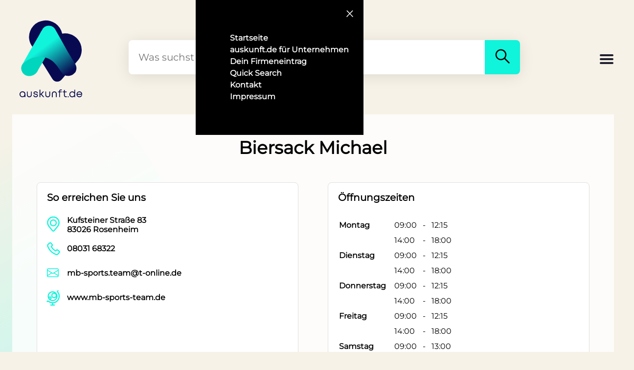

--- FILE ---
content_type: text/html; charset=utf-8
request_url: https://www.auskunft.de/firma/4hsc8frh-biersack-michael
body_size: 26892
content:
<!DOCTYPE html><html lang="de"><head><title>Biersack Michael in Rosenheim</title><meta charset="utf-8"><meta name="viewport" content="width=device-width, initial-scale=1"><meta name="description" content="Biersack Michael - in Rosenheim ➞ Öffnungszeiten ✔ Kontaktdaten ✔ Anfahrt ✔ Jetzt bei auskunft.de informieren!"><meta name="author" content="auskunft.de"><meta name="robots" content="noindex, nofollow"><meta property="og:type" content="website"><meta property="og:title" content="Biersack Michael in Rosenheim"><meta property="og:site_name" content="auskunft.de"><meta property="og:locale" content="de_DE"><meta property="og:url" content="https://www.auskunft.de/"><meta property="og:image" content="https://www.auskunft.de/assets/logo.png"><meta property="og:description" content="Biersack Michael - in Rosenheim ➞ Öffnungszeiten ✔ Kontaktdaten ✔ Anfahrt ✔ Jetzt bei auskunft.de informieren!"><meta property="pub" content="a"><link rel="icon" type="image/x-icon" href="/assets/logo.png"><link rel="apple-touch-icon" href="/assets/logo.png"><link rel="preload" as="image" href="/assets/backgrounds.svg"><link rel="stylesheet" href="/stylesheets/mystyle.css" media="screen"><style>.logo {
  display: block;
  width: 130px;
}

.logoText {
  height: 14px;
  max-height: 14px;
}

.logoText svg {
  height: 16px;
}
@font-face{font-family:"Montserrat";src:url("/assets/fonts/Montserrat-VariableFont_wght.ttf");font-display:swap}html{background-color:#f6f2e7}body{margin:0;padding:0;background-color:#f6f2e7}body{font-family:Montserrat,Arial,Helvetica,sans-serif;font-size:16px;font-weight:400}</style></head><body class="backgroundBody"><div><div class="navContainer" id="navContainer"><div class="navButtonContainer"><button class="navCloseButton" id="navCloseButton" type="button" title="Schließen" name="navCloseButton"><span class="navIcon"><svg aria-hidden="true" width="24" height="24" viewbox="0 0 24 24" fill="none" xmlns="http://www.w3.org/2000/svg"><path d="M6 18 17.68 6" stroke="white" stroke-width="1.5" stroke-linecap="round"></path><path d="M6.32 6 18 18" stroke="white" stroke-width="1.5" stroke-linecap="round"></path></svg></span></button></div><nav class="navMenuContainer"><ul class="navMenu"><li class="navMenuItem"><a class="navMenuItemLink" href="/" title="Startseite">Startseite</a></li><li class="navMenuItem"><a class="navMenuItemLink" href="/unternehmen" title="Für Unternehmen">auskunft.de für Unternehmen</a></li><li class="navMenuItem"><a class="navMenuItemLink" href="/firmeneintrag" title="Firmeneintrag">Dein Firmeneintrag</a></li><li class="navMenuItem"><a class="navMenuItemLink" href="/quickSearch" title="Quick Search">Quick Search</a></li><li class="navMenuItem"><a class="navMenuItemLink" href="/kontakt" title="Kontakt">Kontakt</a></li><li class="navMenuItem"><a class="navMenuItemLink" href="/impressum" title="Impressum">Impressum</a></li></ul></nav></div><div class="content backgroundBody"><div class="header"><a id="logo" href="/" style="display: grid" title="Logo"><!--style="display: block"--><div class="logo"><!--(style="width: 130px;")--><svg xmlns="http://www.w3.org/2000/svg" fill="none" viewbox="0 0 33 33"><path fill="#080a51" d="M4.9 8.9c0 1.8.6 3.6 1.6 5L17 30.8a3 3 0 0 0 5 .2l7.7-9.1a8.6 8.6 0 0 0-6.2-14.7l-1.4.1A8.7 8.7 0 0 0 4.9 9Z"></path><path fill="#00D6BD" fill-rule="evenodd" d="m13.5 19.5-4 6.9-.1.3c-1.7 3.2-6.3 3.6-8 .6a4 4 0 0 1 0-4C3 21.5 5 20.3 7 19.7c1.8-.5 3.7-.7 5.5-.4.3 0 .7 0 1 .2Z" clip-rule="evenodd"></path><path fill="url(#:Rmbqm:_gradient)" fill-rule="evenodd" d="M26 29.2c1-.2 2-.7 2.7-1.6l.3-.3c.7-1.3.7-2.7 0-4L25 16.7 18.5 5.1c-.7-1.2-2-1.9-3.3-1.9-1.5 0-2.7.7-3.4 2L11 6.5 10.2 8l-5 8.6-3.8 6.8a11.7 11.7 0 0 1 11-3.9c8.9 1.8 7.8 10.7 13.6 9.7Z" clip-rule="evenodd"></path><defs><lineargradient id=":Rmbqm:_gradient" x1="15.4" x2="26.5" y1="12.2" y2="27.1" gradientunits="userSpaceOnUse"><stop stop-color="#10F4DB"></stop><stop offset="1" stop-color="#080A51"></stop></lineargradient></defs></svg></div><div class="logoText"><svg xmlns="http://www.w3.org/2000/svg" fill="none" viewbox="0 0 384 48"><path fill="#080a51" d="m382.8 37.4 1.2-2.3h-5.6l-.5.9a12 12 0 0 1-11.1 6.9c-6.3 0-11.3-4.4-12.2-10.7h29l.3-1.3.1-1v-.1c0-10-7-17.8-17.2-17.8-10 0-17.4 7.8-17.4 18 0 10.1 7.4 18 17.4 18 7.2 0 12.8-3.8 16-10.6Zm-16-20.4c6 0 10.8 4 11.9 10.2h-24A12 12 0 0 1 366.8 17ZM323 48c5.2 0 9.7-2 12.9-5.4l.1 4.8h4.7v-46h-5v15.7A17.4 17.4 0 0 0 323 12a17.5 17.5 0 0 0-17.7 18c0 10.2 7.5 18 17.7 18Zm0-5c-7.2 0-12.7-5.6-12.7-13 0-7.5 5.5-13 12.8-13 7.3 0 12.6 5.5 12.6 13s-5.3 13-12.6 13ZM295.5 47.7v-5.4h5.3v5.4h-5.3ZM277.5 17.6V36c0 2.2.6 3.7 1.5 4.7 1 1 2.4 1.6 4.6 1.6h5.6v5h-5.8a11 11 0 0 1-8-3c-2-2-3-5-3-8.2V17.6H265v-5h7.2V3.3h5.2v9.3h11.4v5h-11.4ZM242.7 12.6v-.8c0-3.8.7-6.9 2.8-9 2-2 5.2-2.8 9-2.8h4.5v4.9h-4.2c-3.2 0-4.8.5-5.6 1.4-.9.8-1.4 2.4-1.4 5.5v.8H259v5h-11.2v29.8h-5.1V17.6h-6.8v-5h6.8ZM198.1 27.6c0-4.5 1.4-8.4 4-11.2 2.7-2.7 6.5-4.2 11-4.2 4.4 0 8.2 1.5 10.8 4.2 2.7 2.8 4.1 6.7 4.1 11.2v20H223V28c0-3.5-1-6.1-2.7-7.9a9.5 9.5 0 0 0-7.2-2.8c-3.1 0-5.5 1-7.1 2.8a11.3 11.3 0 0 0-2.6 7.9v19.7H198v-20ZM187.8 32.5c0 4.6-1.4 8.5-4 11.2a14.6 14.6 0 0 1-11 4.3c-4.4 0-8.1-1.5-10.8-4.3-2.7-2.7-4-6.6-4-11.2v-20h5v19.8c0 3.5 1 6 2.7 7.9 1.6 1.7 4 2.7 7.2 2.7 3.1 0 5.5-1 7.1-2.7 1.7-1.8 2.6-4.4 2.6-7.9V12.6h5.2v20ZM131 31.7h-3.5v15.5h-5V1.3h5v25.3h3.6l12.4-14.2h6.6l-14.5 16.8 15.7 18h-6.7L131 31.7ZM92.7 25.1c1.5.8 3.7 1.2 6.3 1.6 2.7.5 6 1 8.5 2.4a9 9 0 0 1 3.4 3.2c.8 1.4 1.3 3 1.3 5 0 3.3-1.5 6-4 7.9a15.8 15.8 0 0 1-9.6 2.8c-3.8 0-7-1-9.5-2.8a11 11 0 0 1-4.1-8l-.2-1.7H90l.2 1.5c.2 2 1 3.4 2.4 4.3 1.4 1 3.4 1.7 6.2 1.7 2.8 0 5-.7 6.3-1.7 1.4-1 2-2.3 2-4 0-1-.2-1.8-.5-2.3-.4-.6-1-1.1-1.8-1.6-1.7-.8-4-1.3-6.6-1.7h-.2c-2.6-.5-5.6-1-8-2.3a8.2 8.2 0 0 1-3-2.8 8.5 8.5 0 0 1-1.3-4.6 9 9 0 0 1 3.7-7.4 15 15 0 0 1 9.1-2.6c3.6 0 6.8.9 9 2.7 2.4 1.8 3.7 4.5 4 7.6V24h-5v-1.4a5.4 5.4 0 0 0-2.2-4.1 9.5 9.5 0 0 0-5.8-1.6 10 10 0 0 0-5.8 1.6 4.2 4.2 0 0 0-1.4 5.4c.3.5.8.9 1.5 1.2ZM74.6 32.5c0 4.6-1.4 8.5-4 11.2A14.6 14.6 0 0 1 59.7 48c-4.4 0-8.2-1.5-10.9-4.3-2.6-2.7-4-6.6-4-11.2v-20h5v19.8c0 3.5 1 6 2.7 7.9 1.7 1.7 4 2.7 7.2 2.7s5.6-1 7.2-2.7c1.6-1.8 2.6-4.4 2.6-7.9V12.6h5.1v20ZM17.7 47.7c5.3 0 9.8-2 13-5.4V47h4.9s.3-14.9 0-20.5c-.5-9.6-8.8-15-17.9-15A17.5 17.5 0 0 0 0 29.6c0 10.2 7.6 18 17.7 18Zm.1-5c-7.2 0-12.7-5.6-12.7-13 0-7.5 5.5-13 12.7-13 7.3 0 12.7 5.4 12.7 13 0 7.5-5.3 13-12.7 13Z"></path></svg></div></a><!-- end logo--><div id="search"><form class="searchContainer" method="get" action="/Suche" enctype="multipart/form-data"><input class="searchInput" id="searchInput" type="search" placeholder="Was suchst Du wo?" name="search" required><input id="currentLat" name="currentLat" type="hidden" value=""><input id="currentLon" name="currentLon" type="hidden" value=""><button class="searchButton" id="searchButton" title="Suchen"><span><svg aria-hidden="true" width="40" height="40" viewbox="0 0 24 24" fill="none" xmlns="http://www.w3.org/2000/svg"><path fill-rule="evenodd" clip-rule="evenodd" d="M14.38 15.45a6.75 6.75 0 1 1 1.07-1.06l5.15 5.15a.75.75 0 1 1-1.06 1.06l-5.15-5.15Zm-7.92-1.57a5.25 5.25 0 1 1 7.43 0h-.01a5.25 5.25 0 0 1-7.42 0Z" fill="black"></path></svg></span></button></form></div><!-- end search--><div class="headerPlaceholder"><div class="burgerMenu" id="burgerMenu" role="button" title="Menu"><svg height="32px" viewbox="0 0 32 32" width="32px"><path fill="#201F30" d="M4,10h24c1.104,0,2-0.896,2-2s-0.896-2-2-2H4C2.896,6,2,6.896,2,8S2.896,10,4,10z M28,14H4c-1.104,0-2,0.896-2,2 s0.896,2,2,2h24c1.104,0,2-0.896,2-2S29.104,14,28,14z M28,22H4c-1.104,0-2,0.896-2,2s0.896,2,2,2h24c1.104,0,2-0.896,2-2 S29.104,22,28,22z"></path></svg></div></div></div><!-- end header--></div></div><link rel="canonical" href="/firma/4hsc8frh-biersack-michael"><script src="/js/mapbox-gl.js" defer></script><link rel="stylesheet" href="/stylesheets/mapbox-gl.css" media="screen"><link rel="stylesheet" href="/stylesheets/details.css" media="screen"><div class="container containerCustomer"><!-- style=!imageUrls.images || imageUrls.images.length === 0 ? "margin-top: 40px": ""--><h1 class="customerHeader" style="margin-top: 20px">Biersack Michael</h1><div class="textCenter"></div><br><br><div class="contactOuterContainer"><div class="contactContainer"><h2 style="margin-top: 0;font-size: 20px; padding-left: 5px;">So erreichen Sie uns</h2><div style="display: flex; margin-bottom: 10px;"><div style="margin-right: 10px;"><svg aria-hidden="true" width="36" height="36" viewbox="0 0 24 24" fill="none" xmlns="http://www.w3.org/2000/svg"><path fill-rule="evenodd" clip-rule="evenodd" d="M7.25 10a4.75 4.75 0 1 1 9.5 0 4.75 4.75 0 0 1-9.5 0ZM12 6.75a3.25 3.25 0 1 0 0 6.5 3.25 3.25 0 0 0 0-6.5Z" fill="#12f4db"></path><path fill-rule="evenodd" clip-rule="evenodd" d="M3.52 8.86a8.29 8.29 0 0 1 8.26-7.61h.44c4.3 0 7.9 3.3 8.26 7.6.19 2.32-.53 4.6-2 6.4l-4.79 5.86a2.19 2.19 0 0 1-3.38 0l-4.8-5.86a8.94 8.94 0 0 1-1.99-6.4Zm8.26-6.11a6.79 6.79 0 0 0-6.76 6.23 7.44 7.44 0 0 0 1.66 5.32l4.79 5.86c.27.34.79.34 1.06 0l4.8-5.86a7.44 7.44 0 0 0 1.65-5.32 6.79 6.79 0 0 0-6.76-6.23h-.44Z" fill="#12f4db"></path></svg></div><div><b style="padding-top: 8px;">Kufsteiner Straße 83</b><br><b>83026  Rosenheim</b></div></div><div style="display: flex; margin-bottom: 10px;"><div style="margin-right: 10px;"><svg width="36" height="36" viewbox="0 0 24 24" fill="none" xmlns="http://www.w3.org/2000/svg"><path fill-rule="evenodd" clip-rule="evenodd" d="M5.84 9.86a17.22 17.22 0 0 0 8.92 8.66h.01l.77.34c.97.44 2.11.13 2.74-.73l1.27-1.77a.25.25 0 0 0-.04-.34l-2.23-1.8a.25.25 0 0 0-.36.05l-.86 1.17a.75.75 0 0 1-.91.24A13.39 13.39 0 0 1 8.48 9a.75.75 0 0 1 .23-.91l1.17-.87a.25.25 0 0 0 .05-.36l-1.8-2.22a.25.25 0 0 0-.34-.05L6.02 5.88a2.25 2.25 0 0 0-.73 2.76l.55 1.22Zm8.33 10.04a18.72 18.72 0 0 1-9.7-9.42l-.55-1.22a3.75 3.75 0 0 1 1.22-4.6L6.91 3.4c.76-.55 1.8-.4 2.39.32l1.8 2.22c.62.78.47 1.91-.33 2.5l-.67.5a11.9 11.9 0 0 0 5.12 5.12l.5-.67c.6-.8 1.73-.94 2.5-.32l2.23 1.8c.72.58.86 1.63.32 2.38l-1.28 1.77a3.75 3.75 0 0 1-4.56 1.22l-.76-.33Z" fill="#12f4db"></path></svg></div><b style="padding-top: 8px;"><a href="tel:08031 68322" onclick="load(undefined,'phone')" title="Telefonnummer">08031 68322</a></b></div><div style="display: flex; margin-bottom: 10px;"><div style="margin-right: 5px;"><svg class="mailIcon" width="36" height="36" viewbox="0 0 24 24"><path fill-rule="evenodd" clip-rule="evenodd" d="M0 4a2 2 0 0 1 2-2h12a2 2 0 0 1 2 2v8a2 2 0 0 1-2 2H2a2 2 0 0 1-2-2V4Zm2-1a1 1 0 0 0-1 1v.217l7 4.2 7-4.2V4a1 1 0 0 0-1-1H2Zm13 2.383-4.708 2.825L15 11.105V5.383Zm-.034 6.876-5.64-3.471L8 9.583l-1.326-.795-5.64 3.47A1 1 0 0 0 2 13h12a1 1 0 0 0 .966-.741ZM1 11.105l4.708-2.897L1 5.383v5.722Z" fill="#12f4db"></path></svg></div><b style="padding-top: 8px;"><a href="mailto:mb-sports.team@t-online.de" onclick="load(undefined,'email')" target="_blank" title="E-Mail-Adresse">mb-sports.team@t-online.de</a></b></div><div style="display: flex; margin-bottom: 10px;"><div style="margin-right: 10px;"><svg width="36" height="36" viewbox="0 0 24 24" fill="none" xmlns="http://www.w3.org/2000/svg"><path d="M18.95 2.05c.3.29.3.76 0 1.06l-.55.55a9.75 9.75 0 0 1-6.65 16.06v1.53h1.75a.75.75 0 1 1 0 1.5h-5a.75.75 0 0 1 0-1.5h1.75v-1.53a9.7 9.7 0 0 1-5.6-2.32l-.54.55a.75.75 0 0 1-1.06-1.06l.7-.7c.5-.5 1.27-.47 1.75-.04a8.22 8.22 0 0 0 11.33-.32 8.25 8.25 0 0 0 .32-11.33 1.27 1.27 0 0 1 .04-1.75l.7-.7c.3-.3.77-.3 1.06 0Z" fill="#12f4db"></path><path fill-rule="evenodd" clip-rule="evenodd" d="M4.25 10a6.75 6.75 0 1 1 13.5 0 6.75 6.75 0 0 1-13.5 0ZM11 4.75a5.25 5.25 0 0 0-5.16 6.23 2.24 2.24 0 0 1 3.91 1.52c0 .92-.55 1.72-1.35 2.06a5.25 5.25 0 0 0 7.75-3.52 3.75 3.75 0 1 1-2.9-5.78A5.23 5.23 0 0 0 11 4.75ZM10.75 9a2.25 2.25 0 1 1 4.5 0 2.25 2.25 0 0 1-4.5 0ZM7.5 11.75a.75.75 0 1 0 0 1.5.75.75 0 0 0 0-1.5Z" fill="#12f4db"></path></svg></div><b style="padding-top: 8px;"><a href="http://www.mb-sports-team.de/" onclick="load(undefined,'website')" target="_blank" title="Webseite" rel="">www.mb-sports-team.de</a></b></div></div><div class="contactContainer"><h2 style="margin-top: 0;font-size: 20px; padding-left: 5px;">Öffnungszeiten</h2><span id="open-status"><small class="openOrClosed"></small><span class="openOrClosedTime"></span></span><div class="adressContainer"><section><div class="openinghourscontent section"><div class="headerTimes"><!--h2(style="margin-bottom: 0;font-size: 20px;") Öffnungszeiten--></div><table class="opening-hours-table"><tr itemprop="openingHours" name="Montag" id="Montag"><td>Montag</td><td class="opens">09:00</td><td>-</td><td class="closes">12:15</td></tr><tr itemprop="openingHours" name="Montag" id=""><td></td><td class="opens">14:00</td><td>-</td><td class="closes">18:00</td></tr><tr itemprop="openingHours" name="Dienstag" id="Dienstag"><td>Dienstag</td><td class="opens">09:00</td><td>-</td><td class="closes">12:15</td></tr><tr itemprop="openingHours" name="Dienstag" id=""><td></td><td class="opens">14:00</td><td>-</td><td class="closes">18:00</td></tr><tr itemprop="openingHours" name="Donnerstag" id="Donnerstag"><td>Donnerstag</td><td class="opens">09:00</td><td>-</td><td class="closes">12:15</td></tr><tr itemprop="openingHours" name="Donnerstag" id=""><td></td><td class="opens">14:00</td><td>-</td><td class="closes">18:00</td></tr><tr itemprop="openingHours" name="Freitag" id="Freitag"><td>Freitag</td><td class="opens">09:00</td><td>-</td><td class="closes">12:15</td></tr><tr itemprop="openingHours" name="Freitag" id=""><td></td><td class="opens">14:00</td><td>-</td><td class="closes">18:00</td></tr><tr itemprop="openingHours" name="Samstag" id="Samstag"><td>Samstag</td><td class="opens">09:00</td><td>-</td><td class="closes">13:00</td></tr></table></div></section></div></div></div><div class="fullContainer"><div class="contentCustomer"><br><br><div class="contactContainerBlank"><h2 style="margin-bottom: 0;margin-top:0;font-size: 20px;">Anfahrt</h2><div id="map" style="border: solid 1px #cfc7b0;"></div></div><div id="latLng" style="opacity: 0">47.845449|12.125417</div></div></div></div><script>let expiration_date = new Date();
expiration_date.setFullYear(expiration_date.getFullYear() + 1);
// let cookie_string = "auskunft-details-token=; path=/; expires=" + expiration_date.toUTCString();
//
// if (sessionStorage.token) {
//   cookie_string = "auskunft-details-token=" + sessionStorage.token + "; path=/; expires=" + expiration_date.toUTCString();
// } else {
//   sessionStorage.token = "";
// }
// if (!getCookie("auskunft-details-token")) {
//   document.cookie = cookie_string;
// }
let setMap = function() {
  // get lat/lng
  mapboxgl.accessToken = "pk.eyJ1Ijoia3RsbWFwLWVuZXJxOTcyNDYiLCJhIjoiY21laTh4N2M5MDZmcTJycXNiZG1xbHBhaSJ9.PSRR5x4hb80CF4P2Y07xAg";
  let latLngObj = document.getElementById('latLng');
  let lngLat = latLngObj.textContent.split("|");
  // create map
  let mapDiv = document.getElementById('map');
  let mapBox = new mapboxgl.Map({container: mapDiv, style: 'https://maps.seeker.info/styles/seeker-standard/style.json', center: [lngLat[1], lngLat[0]], zoom: 16, cooperativeGestures: true});
  const nav = new mapboxgl.NavigationControl();
  mapBox.addControl(nav, 'bottom-right');
  mapBox.scrollZoom.disable();
  let coo = new mapboxgl.LngLat(lngLat[1], lngLat[0]);
  new mapboxgl.Marker({ color: '#10f4db'}).setLngLat(coo).addTo(mapBox);
}
document.addEventListener('DOMContentLoaded', () => setMap());

// function getCookie(cname) {
//   let name = cname + "=";
//   let decodedCookie = decodeURIComponent(document.cookie);
//   let ca = decodedCookie.split(';');
//   for (let i = 0; i < ca.length; i++) {
//     let c = ca[i];
//     while (c.charAt(0) === ' ') {
//       c = c.substring(1);
//     }
//     if (c.indexOf(name) === 0) {
//       return c.substring(name.length, c.length);
//     }
//   }
//   return "";
// }
</script><script>let jsonldScript = document.createElement('script');
jsonldScript.setAttribute('type', 'application/ld+json');
jsonldScript.textContent = JSON.stringify({
   "@context": "https://schema.org",
   "@type": "LocalBusiness",
   "name": "Biersack Michael",
   "image": "https://auskunft.de/images.logo.png",
   "@id": "",
   "url": "http://www.mb-sports-team.de/",
   "telephone": "08031 68322",
   "address": {
      "@type": "PostalAddress",
      "streetAddress": "Kufsteiner Straße 83",
      "addressLocality": "Rosenheim",
      "postalCode": "83026",
      "addressCountry": "DE"
   },
   "openingHoursSpecification": [
      {
         "@type": "OpeningHoursSpecification",
         "dayOfWeek": "Monday",
         "opens": "09:00",
         "closes": "12:15"
      },
      {
         "@type": "OpeningHoursSpecification",
         "dayOfWeek": "Monday",
         "opens": "14:00",
         "closes": "18:00"
      },
      {
         "@type": "OpeningHoursSpecification",
         "dayOfWeek": "Tuesday",
         "opens": "09:00",
         "closes": "12:15"
      },
      {
         "@type": "OpeningHoursSpecification",
         "dayOfWeek": "Tuesday",
         "opens": "14:00",
         "closes": "18:00"
      },
      {
         "@type": "OpeningHoursSpecification",
         "dayOfWeek": "Thursday",
         "opens": "09:00",
         "closes": "12:15"
      },
      {
         "@type": "OpeningHoursSpecification",
         "dayOfWeek": "Thursday",
         "opens": "14:00",
         "closes": "18:00"
      },
      {
         "@type": "OpeningHoursSpecification",
         "dayOfWeek": "Friday",
         "opens": "09:00",
         "closes": "12:15"
      },
      {
         "@type": "OpeningHoursSpecification",
         "dayOfWeek": "Friday",
         "opens": "14:00",
         "closes": "18:00"
      },
      {
         "@type": "OpeningHoursSpecification",
         "dayOfWeek": "Saturday",
         "opens": "09:00",
         "closes": "13:00"
      }
   ]
}, null, 3);
document.getElementsByTagName('body')[0].appendChild(jsonldScript);</script><button id="backToTop" onclick="scrollToTop()" title="Nach oben scrollen" name="scrollTop"><svg class="backToTopIcon" viewbox="0 0 32 32"><path class="backToTopPath" d="M15.997 13.374l-7.081 7.081L7 18.54l8.997-8.998 9.003 9-1.916 1.916z"></path></svg></button><!-- footer--><div class="footerPadding"><div class="footer"><div class="footerLogoContainer"><div class="logoIconBig"><svg xmlns="http://www.w3.org/2000/svg" fill="none" viewbox="0 0 33 33"><path fill="#f6f2e7ff" d="M4.9 8.9c0 1.8.6 3.6 1.6 5L17 30.8a3 3 0 0 0 5 .2l7.7-9.1a8.6 8.6 0 0 0-6.2-14.7l-1.4.1A8.7 8.7 0 0 0 4.9 9Z"></path><path fill="#00D6BD" fill-rule="evenodd" d="m13.5 19.5-4 6.9-.1.3c-1.7 3.2-6.3 3.6-8 .6a4 4 0 0 1 0-4C3 21.5 5 20.3 7 19.7c1.8-.5 3.7-.7 5.5-.4.3 0 .7 0 1 .2Z" clip-rule="evenodd"></path><path fill="url(#:Rbabqm:_gradient)" fill-rule="evenodd" d="M26 29.2c1-.2 2-.7 2.7-1.6l.3-.3c.7-1.3.7-2.7 0-4L25 16.7 18.5 5.1c-.7-1.2-2-1.9-3.3-1.9-1.5 0-2.7.7-3.4 2L11 6.5 10.2 8l-5 8.6-3.8 6.8a11.7 11.7 0 0 1 11-3.9c8.9 1.8 7.8 10.7 13.6 9.7Z" clip-rule="evenodd"></path><defs><lineargradient id=":Rbabqm:_gradient" x1="15.4" x2="26.5" y1="12.2" y2="27.1" gradientunits="userSpaceOnUse"><stop stop-color="#10F4DB"></stop><stop offset="1" stop-color="#080A51"></stop></lineargradient></defs></svg></div><div class="logoText logoTextMobile"><svg xmlns="http://www.w3.org/2000/svg" fill="none" viewbox="0 0 384 48"><path fill="#f6f2e7ff" d="m382.8 37.4 1.2-2.3h-5.6l-.5.9a12 12 0 0 1-11.1 6.9c-6.3 0-11.3-4.4-12.2-10.7h29l.3-1.3.1-1v-.1c0-10-7-17.8-17.2-17.8-10 0-17.4 7.8-17.4 18 0 10.1 7.4 18 17.4 18 7.2 0 12.8-3.8 16-10.6Zm-16-20.4c6 0 10.8 4 11.9 10.2h-24A12 12 0 0 1 366.8 17ZM323 48c5.2 0 9.7-2 12.9-5.4l.1 4.8h4.7v-46h-5v15.7A17.4 17.4 0 0 0 323 12a17.5 17.5 0 0 0-17.7 18c0 10.2 7.5 18 17.7 18Zm0-5c-7.2 0-12.7-5.6-12.7-13 0-7.5 5.5-13 12.8-13 7.3 0 12.6 5.5 12.6 13s-5.3 13-12.6 13ZM295.5 47.7v-5.4h5.3v5.4h-5.3ZM277.5 17.6V36c0 2.2.6 3.7 1.5 4.7 1 1 2.4 1.6 4.6 1.6h5.6v5h-5.8a11 11 0 0 1-8-3c-2-2-3-5-3-8.2V17.6H265v-5h7.2V3.3h5.2v9.3h11.4v5h-11.4ZM242.7 12.6v-.8c0-3.8.7-6.9 2.8-9 2-2 5.2-2.8 9-2.8h4.5v4.9h-4.2c-3.2 0-4.8.5-5.6 1.4-.9.8-1.4 2.4-1.4 5.5v.8H259v5h-11.2v29.8h-5.1V17.6h-6.8v-5h6.8ZM198.1 27.6c0-4.5 1.4-8.4 4-11.2 2.7-2.7 6.5-4.2 11-4.2 4.4 0 8.2 1.5 10.8 4.2 2.7 2.8 4.1 6.7 4.1 11.2v20H223V28c0-3.5-1-6.1-2.7-7.9a9.5 9.5 0 0 0-7.2-2.8c-3.1 0-5.5 1-7.1 2.8a11.3 11.3 0 0 0-2.6 7.9v19.7H198v-20ZM187.8 32.5c0 4.6-1.4 8.5-4 11.2a14.6 14.6 0 0 1-11 4.3c-4.4 0-8.1-1.5-10.8-4.3-2.7-2.7-4-6.6-4-11.2v-20h5v19.8c0 3.5 1 6 2.7 7.9 1.6 1.7 4 2.7 7.2 2.7 3.1 0 5.5-1 7.1-2.7 1.7-1.8 2.6-4.4 2.6-7.9V12.6h5.2v20ZM131 31.7h-3.5v15.5h-5V1.3h5v25.3h3.6l12.4-14.2h6.6l-14.5 16.8 15.7 18h-6.7L131 31.7ZM92.7 25.1c1.5.8 3.7 1.2 6.3 1.6 2.7.5 6 1 8.5 2.4a9 9 0 0 1 3.4 3.2c.8 1.4 1.3 3 1.3 5 0 3.3-1.5 6-4 7.9a15.8 15.8 0 0 1-9.6 2.8c-3.8 0-7-1-9.5-2.8a11 11 0 0 1-4.1-8l-.2-1.7H90l.2 1.5c.2 2 1 3.4 2.4 4.3 1.4 1 3.4 1.7 6.2 1.7 2.8 0 5-.7 6.3-1.7 1.4-1 2-2.3 2-4 0-1-.2-1.8-.5-2.3-.4-.6-1-1.1-1.8-1.6-1.7-.8-4-1.3-6.6-1.7h-.2c-2.6-.5-5.6-1-8-2.3a8.2 8.2 0 0 1-3-2.8 8.5 8.5 0 0 1-1.3-4.6 9 9 0 0 1 3.7-7.4 15 15 0 0 1 9.1-2.6c3.6 0 6.8.9 9 2.7 2.4 1.8 3.7 4.5 4 7.6V24h-5v-1.4a5.4 5.4 0 0 0-2.2-4.1 9.5 9.5 0 0 0-5.8-1.6 10 10 0 0 0-5.8 1.6 4.2 4.2 0 0 0-1.4 5.4c.3.5.8.9 1.5 1.2ZM74.6 32.5c0 4.6-1.4 8.5-4 11.2A14.6 14.6 0 0 1 59.7 48c-4.4 0-8.2-1.5-10.9-4.3-2.6-2.7-4-6.6-4-11.2v-20h5v19.8c0 3.5 1 6 2.7 7.9 1.7 1.7 4 2.7 7.2 2.7s5.6-1 7.2-2.7c1.6-1.8 2.6-4.4 2.6-7.9V12.6h5.1v20ZM17.7 47.7c5.3 0 9.8-2 13-5.4V47h4.9s.3-14.9 0-20.5c-.5-9.6-8.8-15-17.9-15A17.5 17.5 0 0 0 0 29.6c0 10.2 7.6 18 17.7 18Zm.1-5c-7.2 0-12.7-5.6-12.7-13 0-7.5 5.5-13 12.7-13 7.3 0 12.7 5.4 12.7 13 0 7.5-5.3 13-12.7 13Z"></path></svg></div></div><div style="width: 200px;"><b style="margin-top: 0;">&Uuml;ber uns</b><p><a class="footerLink" href="/kontakt" title="Kontakt">Kontakt</a></p><p><a class="footerLink" href="/impressum" title="Impressum">Impressum</a></p><p><a class="footerLink" href="/datenschutz" title="Datenschutz &amp; Cookies">Datenschutz &amp;<br>Cookierichtlinien</a></p></div><div style="width: 200px;"><b style="margin-top: 0;">F&uuml;r Unternehmen</b><p><a class="footerLink" href="/unternehmen" title="Für Unternehmen">auskunft.de<br>f&uuml;r Unternehmen</a></p></div></div><div style="background-color: #000; display: flex; padding: 50px 0 10px;"><br><br><p style="text-align: center; color: #fff; display: block; width: 100%; font-size: 12px;">&copy; 2023 Alpha Neun GmbH & Co. KG<br></p></div></div><!-- end footer--><link rel="stylesheet" href="/stylesheets/myStyleMobile.css"><script>let burger = document.getElementById("burgerMenu");
burger.addEventListener("click", function () {
  let nav = document.getElementById("navContainer");
  nav.style.transform = "translateX(0)";
  let contents1 = document.getElementsByClassName("content");
  let contents2 = document.getElementsByClassName("container");
  let contents = contents1.concat(contents2);
  for(let i = 0; i < contents.length; i++) {
    contents[i].style.opacity = "0.4";
    contents[i].style.pointerEvents = "none";
  }
})
let closeButton = document.getElementById("navCloseButton");
closeButton.addEventListener("click", function () {
  let nav = document.getElementById("navContainer");
  nav.style.transform = "translateX(400px)";
  let contents1 = document.getElementsByClassName("content");
  let contents2 = document.getElementsByClassName("container");
  let contents = contents1.concat(contents2);
  for(let i = 0; i < contents.length; i++) {
    contents[i].style.opacity = "1";
    contents[i].style.pointerEvents = "all";
  }
})

const scrollToTop = () => {
  const c = document.documentElement.scrollTop || document.body.scrollTop;
  if (c > 0) {
    window.requestAnimationFrame(scrollToTop);
    window.scrollTo(0, c - c / 8);
  }
};
// Get the button:
let mybutton = document.getElementById("backToTop");

// When the user scrolls down 20px from the top of the document, show the button
window.onscroll = function () {
  scrollFunction()
};

function scrollFunction() {
  if (document.body.scrollTop > 20 || document.documentElement.scrollTop > 20) {
    mybutton.style.display = "block";
  } else {
    mybutton.style.display = "none";
  }
}

if (!sessionStorage.latitude) {
  navigator.permissions.query({
    name: 'geolocation'
  }).then(function (result) {
    // if (result.state == 'granted') {
    //     navigator.geolocation.getCurrentPosition(showPosition, showError);
    // } else if (result.state == 'prompt') {
    //     navigator.geolocation.getCurrentPosition(showPosition, showError);
    // } else if (result.state == 'denied') {
    //
    // }
    result.onchange = function () {
      navigator.geolocation.getCurrentPosition(showPosition, showError);
    }
  });

  if (navigator.geolocation) {
    navigator.geolocation.getCurrentPosition(showPosition, showError);
  } else {
    message.innerHTML = "Geolocation is not supported by this browser.";
  }
} else {
  let currentLat = document.getElementById("currentLat");
  let currentLon = document.getElementById("currentLon");
  currentLat.value = sessionStorage.latitude;
  currentLon.value = sessionStorage.longitude;
}

function showPosition(position) {
  let currentLat = document.getElementById("currentLat");
  let currentLon = document.getElementById("currentLon");
  //message.innerHTML = "Info: Ihre aktuelle Position befindet sich bei " + position.coords.latitude + " / " + position.coords.longitude + " und wird zusätzlich in der Suche verwendet."
  currentLat.value = position.coords.latitude;
  currentLon.value = position.coords.longitude;
  sessionStorage.latitude = position.coords.latitude;
  sessionStorage.longitude = position.coords.longitude;
}

function showError(error) {
  // message.innerHTML = "Tipp: Ihre aktuelle Position wird nicht verwendet. Entweder haben sie die Standortfreigabe verweigert oder sie wird durch ihr Betriebssystem blockiert. Geben sie einen Ort mit in die Suche ein."
  switch (error.code) {
    case error.PERMISSION_DENIED:
      // message.innerHTML = "User denied the request for Geolocation."
      break;
    case error.POSITION_UNAVAILABLE:
      // message.innerHTML = "Location information is unavailable."
      break;
    case error.TIMEOUT:
      // message.innerHTML = "The request to get user location timed out."
      break;
    case error.UNKNOWN_ERROR:
      // message.innerHTML = "An unknown error occurred."
      break;
  }
}


window.addEventListener('pageshow', (event) => {
  if (event.persisted) {
    console.log('This page was restored from the bfcache.');
  } else {
    console.log('This page was loaded normally.');
  }
});

// make a stylesheet link
/*var myCSS = document.createElement("link");
myCSS.rel = "stylesheet";
myCSS.href = "mystyle.css";
// insert it at the end of the head in a legacy-friendly manner
document.head.insertBefore(myCSS, document.head.childNodes[document.head.childNodes.length - 1].nextSibling);*/</script></body></html>